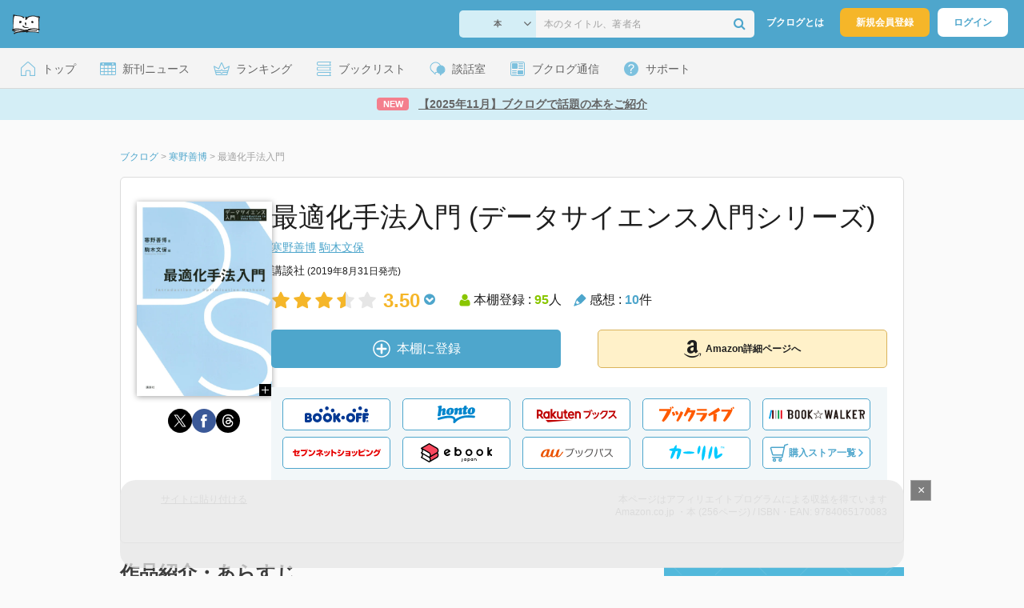

--- FILE ---
content_type: text/html; charset=utf-8
request_url: https://www.google.com/recaptcha/api2/aframe
body_size: 265
content:
<!DOCTYPE HTML><html><head><meta http-equiv="content-type" content="text/html; charset=UTF-8"></head><body><script nonce="28o3uBR3DmA1Nupe8HDh4w">/** Anti-fraud and anti-abuse applications only. See google.com/recaptcha */ try{var clients={'sodar':'https://pagead2.googlesyndication.com/pagead/sodar?'};window.addEventListener("message",function(a){try{if(a.source===window.parent){var b=JSON.parse(a.data);var c=clients[b['id']];if(c){var d=document.createElement('img');d.src=c+b['params']+'&rc='+(localStorage.getItem("rc::a")?sessionStorage.getItem("rc::b"):"");window.document.body.appendChild(d);sessionStorage.setItem("rc::e",parseInt(sessionStorage.getItem("rc::e")||0)+1);localStorage.setItem("rc::h",'1764832403672');}}}catch(b){}});window.parent.postMessage("_grecaptcha_ready", "*");}catch(b){}</script></body></html>

--- FILE ---
content_type: image/svg+xml
request_url: https://booklog.jp/img/btn/btn_ebookjapan.svg
body_size: 7344
content:
<svg width="90" height="24" viewBox="0 0 90 24" fill="none" xmlns="http://www.w3.org/2000/svg">
<g clip-path="url(#clip0_194_3550)">
<g clip-path="url(#clip1_194_3550)">
<path d="M59.863 19.0462C59.5579 19.0462 59.2745 19.1396 59.041 19.2984V19.0898H58.4027V23.2932H59.1344V21.7737C59.3493 21.8983 59.5984 21.9699 59.8661 21.9699C60.6726 21.9699 61.3295 21.316 61.3295 20.5065C61.3295 19.6969 60.6757 19.0431 59.8661 19.0431L59.863 19.0462ZM59.863 21.3316C59.4084 21.3316 59.041 20.9642 59.041 20.5096C59.041 20.055 59.4084 19.6876 59.863 19.6876C60.3176 19.6876 60.685 20.055 60.685 20.5096C60.685 20.9642 60.3176 21.3316 59.863 21.3316Z" fill="black"/>
<path d="M52.1847 21.9232C52.1847 22.7296 51.5309 23.3866 50.7213 23.3866V22.6549C51.1261 22.6549 51.453 22.328 51.453 21.9232V19.0898H52.1847V21.9232Z" fill="black"/>
<path d="M69.6461 20.5096C69.6461 19.7032 68.9922 19.0462 68.1827 19.0462C67.8775 19.0462 67.5942 19.1396 67.3606 19.2984V19.0898H66.7224V21.9232H67.3606V20.5065C67.3606 20.0519 67.7281 19.6845 68.1827 19.6845C68.6372 19.6845 69.0047 20.0519 69.0047 20.5065V21.9232H69.643V20.5065L69.6461 20.5096Z" fill="black"/>
<path d="M56.1173 19.0929V19.3015C55.8837 19.1427 55.6004 19.0493 55.2953 19.0493C54.4888 19.0493 53.8318 19.7032 53.8318 20.5127C53.8318 21.3223 54.4857 21.9761 55.2953 21.9761C55.6004 21.9761 55.8837 21.8827 56.1173 21.7239V21.9325H56.7556V19.0991H56.1173V19.0929ZM55.2922 21.3316C54.8376 21.3316 54.4701 20.9642 54.4701 20.5096C54.4701 20.055 54.8376 19.6876 55.2922 19.6876C55.7467 19.6876 56.1142 20.055 56.1142 20.5096C56.1142 20.9642 55.7467 21.3316 55.2922 21.3316Z" fill="black"/>
<path d="M64.6144 19.0929V19.3015C64.3809 19.1427 64.0975 19.0493 63.7924 19.0493C62.986 19.0493 62.329 19.7032 62.329 20.5127C62.329 21.3223 62.9828 21.9761 63.7924 21.9761C64.0975 21.9761 64.3809 21.8827 64.6144 21.7239V21.9325H65.2527V19.0991H64.6144V19.0929ZM63.7924 21.3316C63.3378 21.3316 62.9704 20.9642 62.9704 20.5096C62.9704 20.055 63.3378 19.6876 63.7924 19.6876C64.247 19.6876 64.6144 20.055 64.6144 20.5096C64.6144 20.9642 64.247 21.3316 63.7924 21.3316Z" fill="black"/>
<path d="M73.7 7.33264C71.3119 7.33264 69.3752 9.26933 69.3752 11.6575C69.3752 14.0457 71.3119 15.9824 73.7 15.9824C76.0882 15.9824 78.0249 14.0457 78.0249 11.6575C78.0249 9.26933 76.0882 7.33264 73.7 7.33264ZM73.7 14.0893C72.3581 14.0893 71.2683 12.9995 71.2683 11.6575C71.2683 10.3155 72.3581 9.22574 73.7 9.22574C75.042 9.22574 76.1318 10.3155 76.1318 11.6575C76.1318 12.9995 75.042 14.0893 73.7 14.0893Z" fill="black"/>
<path d="M89.1064 9.22574V7.33265C87.4779 7.33265 86.0612 8.23249 85.3233 9.56513V5.03789H83.1593V15.8485H85.3233V13.753C86.0612 15.0825 87.4779 15.9824 89.1064 15.9824V14.0893C87.7644 14.0893 86.6746 12.9995 86.6746 11.6575C86.6746 10.3155 87.7644 9.22574 89.1064 9.22574Z" fill="black"/>
<path d="M34.3716 13.7623C33.4997 14.2667 32.4442 14.1671 31.6876 13.5942L37.2891 10.3622L37.2704 10.3467H37.2797C37.1863 10.054 37.0618 9.76752 36.903 9.49352C35.7073 7.42606 33.0638 6.71614 30.9964 7.91178C28.9289 9.10742 28.219 11.7509 29.4146 13.8184C30.6103 15.8858 33.2538 16.5957 35.3212 15.4001C35.9907 15.014 36.52 14.4722 36.8843 13.8495L35.2465 12.903C35.041 13.2486 34.7483 13.5475 34.3747 13.7623H34.3716ZM31.9398 9.54956C32.8116 9.04515 33.8672 9.14479 34.6238 9.71459L30.7411 11.9564C30.6227 11.0161 31.0649 10.0509 31.9398 9.54956Z" fill="black"/>
<path d="M46.6705 7.33265C45.8827 7.33265 45.1448 7.54437 44.5065 7.91179V5.03477H42.3456V15.8454H44.2387V15.232C44.3259 15.2911 44.4162 15.3472 44.5096 15.4001C45.1448 15.7675 45.8827 15.9792 46.6736 15.9792C49.0618 15.9792 50.9985 14.0426 50.9985 11.6544C50.9985 9.26622 49.0618 7.32953 46.6736 7.32953L46.6705 7.33265ZM46.6705 14.0893C45.3254 14.0893 44.2387 12.9995 44.2387 11.6575C44.2387 10.3155 45.3285 9.22574 46.6705 9.22574C48.0125 9.22574 49.1023 10.3155 49.1023 11.6575C49.1023 12.9995 48.0125 14.0893 46.6705 14.0893Z" fill="black"/>
<path d="M60.1868 7.33264C57.7986 7.33264 55.8619 9.26933 55.8619 11.6575C55.8619 14.0457 57.7986 15.9824 60.1868 15.9824C62.575 15.9824 64.5117 14.0457 64.5117 11.6575C64.5117 9.26933 62.575 7.33264 60.1868 7.33264ZM60.1868 14.0893C58.8448 14.0893 57.755 12.9995 57.755 11.6575C57.755 10.3155 58.8448 9.22574 60.1868 9.22574C61.5288 9.22574 62.6186 10.3155 62.6186 11.6575C62.6186 12.9995 61.5288 14.0893 60.1868 14.0893Z" fill="black"/>
<path d="M20.2761 12C20.2761 12 21.6865 11.1655 21.6865 9.17592C21.6865 7.1863 20.2761 6.35185 20.2761 6.35185L10.493 0.706802L0.713013 6.35496L10.493 12.0031C10.493 12.0031 11.9035 12.8376 11.9035 14.8272C11.9035 16.8168 10.493 17.6513 10.493 17.6513C10.493 17.6513 11.9035 18.4857 11.9035 20.4754C11.9035 22.465 10.493 23.2994 10.493 23.2994L20.2729 17.6513C20.2729 17.6513 21.6834 16.8168 21.6834 14.8272C21.6834 12.8376 20.2729 12.0031 20.2729 12.0031L20.2761 12Z" fill="#F8485E"/>
<path d="M10.493 17.6482C10.493 17.6482 11.9035 16.8137 11.9035 14.8241C11.9035 12.8345 10.493 12 10.493 12L0.713013 6.35495C0.713013 6.35495 2.1235 7.18941 2.1235 9.17903C2.1235 11.1686 0.713013 12.0031 0.713013 12.0031C0.713013 12.0031 2.1235 12.8376 2.1235 14.8272C2.1235 16.8168 0.713013 17.6513 0.713013 17.6513L10.493 23.2994C10.493 23.2994 11.9035 22.465 11.9035 20.4753C11.9035 18.4857 10.493 17.6513 10.493 17.6513V17.6482Z" fill="white"/>
<path d="M22.3934 9.17592C22.3934 6.81578 20.7089 5.78827 20.6373 5.74468C20.6373 5.74468 20.631 5.74468 20.6279 5.74157L10.848 0.0934094C10.63 -0.0311365 10.3591 -0.0311365 10.1412 0.0934094L0.470161 5.67929C0.295797 5.77893 0.0062273 5.94707 0.0062273 6.35496C0.0062273 6.60405 0.137001 6.83446 0.351842 6.96212C0.361183 6.96834 1.41671 7.63466 1.41671 9.17903C1.41671 10.7234 0.42657 11.3461 0.348729 11.396C0.130773 11.5174 0 11.7447 0 11.9969C0 12.2491 0.137001 12.4795 0.351842 12.6072C0.361183 12.6134 1.41671 13.2797 1.41671 14.8241C1.41671 16.3684 0.42657 16.9912 0.348729 17.041C0.130773 17.1655 0 17.396 0 17.6482C0 17.9004 0.140114 18.1339 0.35807 18.2584L10.138 23.9066C10.247 23.9689 10.3684 24 10.4899 24C10.6113 24 10.7327 23.9689 10.8417 23.9066L20.6217 18.2584C20.6217 18.2584 20.6248 18.2584 20.6279 18.2553C20.6995 18.2117 22.3871 17.1873 22.3871 14.8241C22.3871 13.4634 21.8236 12.5418 21.3347 12C21.8236 11.4582 22.3871 10.5397 22.3871 9.17592H22.3934ZM2.75558 8.34769L10.1318 12.6072C10.2065 12.6539 11.1998 13.314 11.1998 14.8241C11.1998 15.8454 10.7452 16.4774 10.4276 16.795L1.8931 11.8692C2.3508 11.315 2.83031 10.4369 2.83031 9.17903C2.83031 8.88324 2.80228 8.60612 2.75558 8.3508V8.34769ZM2.75558 13.9958L10.1318 18.2553C10.2128 18.3051 11.1998 18.9652 11.1998 20.4722C11.1998 21.4935 10.7452 22.1256 10.4276 22.4432L1.8931 17.5174C2.3508 16.9632 2.83031 16.0851 2.83031 14.8272C2.83031 14.5314 2.80228 14.2543 2.75558 13.999V13.9958ZM19.9149 17.041L12.5387 21.3005C12.5854 21.0451 12.6134 20.768 12.6134 20.4722C12.6134 19.2143 12.1339 18.3332 11.6762 17.782L20.2107 12.8531C20.5283 13.1707 20.9829 13.8028 20.9829 14.8241C20.9829 16.3311 19.9958 16.9912 19.9149 17.041ZM19.9149 11.396L12.5387 15.6554C12.5854 15.4001 12.6134 15.123 12.6134 14.8272C12.6134 12.4639 10.9258 11.4395 10.8542 11.396L2.12351 6.35496C4.29061 5.10327 9.14478 2.30099 10.493 1.52257L19.9118 6.96212C19.9927 7.01505 20.9798 7.67514 20.9798 9.17903C20.9798 10.6829 19.9927 11.3461 19.9118 11.396H19.9149Z" fill="black"/>
</g>
</g>
<defs>
<clipPath id="clip0_194_3550">
<rect width="90" height="24" fill="white"/>
</clipPath>
<clipPath id="clip1_194_3550">
<rect width="89.1064" height="24" fill="white"/>
</clipPath>
</defs>
</svg>
